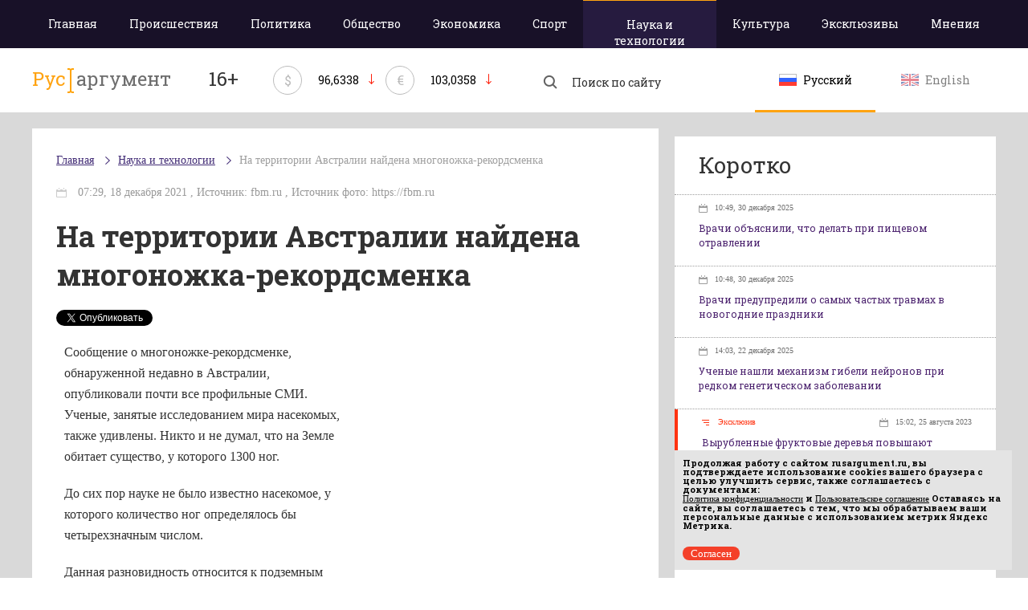

--- FILE ---
content_type: text/html; charset=utf-8
request_url: https://rusargument.ru/101717_na_territorii_avstralii_najdena_mnogonozhka_rekordsmenka_AlexMWA
body_size: 8472
content:
<!DOCTYPE html>
<html>
<head>
    <title> На территории Австралии найдена многоножка-рекордсменка </title>
	    <meta charset="utf-8">
	<link rel="shortcut icon" href="/favicon_16x16.ico" sizes="16x16" type="image/x-icon" />
	<link rel="shortcut icon" href="/favicon_32x32.png" sizes="32x32" type="image/x-icon" />
	<meta id="viewport" name="viewport" content="width=device-width,initial-scale=1.0,maximum-scale=1" />
	<meta name="yandex-verification" content="4903f00ec97c54eb" />
			<meta property="og:title" content="На территории Австралии найдена многоножка-рекордсменка" />
			    <link href='https://fonts.googleapis.com/css?family=Roboto+Slab:700,400&subset=latin,cyrillic' rel='stylesheet' type='text/css'>
    <!-- Latest compiled and minified CSS -->
    <link rel="stylesheet" href="/data/css/base-style.css?v=3">
    <!-- Optional theme -->
    <link rel="stylesheet" href="/data/css/style.css?v=8" type="text/css" />
	<link rel="stylesheet" href="/data/css/media.css?v=9" type="text/css" />
    <!--[if IE 7]> <link rel="stylesheet" href="/data/css/IE7.css" type="text/css" /> <![endif]-->
    <!--[if IE 8]> <link rel="stylesheet" href="/data/css/IE8.css" type="text/css" /> <![endif]-->
    <!--[if IE 9]> <link rel="stylesheet" href="/data/css/IE9.css" type="text/css" /> <![endif]-->
    <script type="text/javascript" src="https://cdnjs.cloudflare.com/ajax/libs/html5shiv/3.7.3/html5shiv.js"></script>
    <!-- Include all compiled plugins (below), or include individual files as needed -->
    <script src="https://ajax.googleapis.com/ajax/libs/jquery/2.1.1/jquery.min.js"></script>
	
    <script src="/data/js/main.js?v=2"></script>
	
	<!-- 4789df009af47a12 -->
	<script type="text/javascript">(window.Image ? (new Image()) : document.createElement('img')).src = location.protocol + '//vk.com/rtrg?r=qlh5YfsPtHMQh5eAGiYo*LnKWzEnclHroo7JeQYTHzqxfwrPbNdG5slWELnsPEq0eYcirCHiRtp*fZGPcTiN2*HbrI2CVyn/6Ec/Duty*PYHFZhFb33fwd9TX2XfQ1MrJezMD4HI43AbNsAd5gF8oXdoFRZeaCV7*lj57guAHnM-&pixel_id=1000055094';</script>
	<script charset="UTF-8" src="//cdn.sendpulse.com/js/push/891563de42a128025c8c45fa41960d87_1.js" async></script>
</head>
<body>
<div class="all-content">
    <header>
        <div class="violet-wrap">
            <div class="header-wrap">
				<nav>
											<a class="adaptive-menu"><span>Меню</span></a>
						<ul>
							<li ><a href="/">Главная</a></li>
																						<li  class=""><a href="/accident">Происшествия</a>
								</li>
															<li  class=""><a href="/politics">Политика</a>
								</li>
															<li  class=""><a href="/society">Общество</a>
								</li>
															<li  class=""><a href="/economy">Экономика</a>
								</li>
															<li  class=""><a href="/sport">Спорт</a>
								</li>
															<li  class="active-menu "><a href="/science">Наука и технологии</a>
								</li>
															<li  class=""><a href="/culture">Культура</a>
								</li>
																					<li class=""><a href="/exclusives">Эксклюзивы</a>
							<li class=""><a href="/opinion">Мнения</a>
						</ul>
									</nav>
            </div>
        </div>
        <div class="header-wrap heading">
            <a href="/" class="logo">
				                <p>Рус</p><img src="/data/img/razd.png">аргумент
				            </a>
			<p class="smy">16+</p>
						            <div class="currency-rate">
                <span class="currency-rate-sign">$</span>
                <span class="currency-rate-number">96,6338</span>
                <span class="currency-rate-arrow-down"></span>
            </div>
						            <div class="currency-rate">
                <span class="currency-rate-sign">€</span>
                <span class="currency-rate-number">103,0358</span>
                <span class="currency-rate-arrow-down"></span>
            </div>
						            <form class="search" method="get" action="https://yandex.ru/yandsearch">
				<input type="hidden" name="site" value="https://rusargument.ru" />
                <input type="hidden" name="numdoc" value="10" />
                <input type="hidden" name="lr" value="42" />
                <input type="hidden" name="mime" value="all" />
                <button type="submit" class="search-btn"></button>
                <input name="text" type="search" placeholder="Поиск по сайту">
            </form>
            <div class="lang">
				<a href="/" class="btn-lang active">
					<img src="/data/img/rus.png" alt="">
					<span>Русский</span>
				</a>
				<a href="/en" class="btn-lang ">
					<img src="/data/img/en.png" alt="">
					<span>English</span>
				</a>
            </div>
			
        </div>
    </header>
	    <div class="content">
        <div class="content-wrap page-new-weight">
            <div class="left-col">
								<div class="article-wrap">
														<ul class="breadcrumb">
						<li><a href="/">Главная</a></li>
												<li><a href="/science">Наука и технологии</a></li>
												<li><a href="/101717_na_territorii_avstralii_najdena_mnogonozhka_rekordsmenka_AlexMWA">На территории Австралии найдена многоножка-рекордсменка</a></li>
											</ul>
					

                <div class="header-article">
                    <time>							07:29, 18 декабря 2021
																							, Источник: fbm.ru										, Источник фото: https://fbm.ru</time>
					                    <h1>На территории Австралии найдена многоножка-рекордсменка</h1>
					<div style="display:inline;">
						<!-- Put this script tag to the <head> of your page -->
						<script type="text/javascript" src="//vk.com/js/api/openapi.js?116"></script>

						<script type="text/javascript">
						  VK.init({ apiId: 4942454, onlyWidgets: true });
						</script>

						<!-- Put this div tag to the place, where the Like block will be -->
						<div id="vk_like" style="display: inline-block;vertical-align: top;"></div>
						<script type="text/javascript">
						VK.Widgets.Like("vk_like", { type: "button" });
						</script>
						
						
						<a href="https://twitter.com/share" class="twitter-share-button" data-lang="ru">Твитнуть</a>
						<script>!function(d,s,id){ var js,fjs=d.getElementsByTagName(s)[0],p=/^http:/.test(d.location)?'http':'https';if(!d.getElementById(id)){ js=d.createElement(s);js.id=id;js.src=p+'://platform.twitter.com/widgets.js';fjs.parentNode.insertBefore(js,fjs); } } (document, 'script', 'twitter-wjs');</script>
						
						<div style="width:130px;display: inline-block;vertical-align: top;margin-left:45px;">
							<div id="fb-root"></div>
							<script>(function(d, s, id) { 
							  var js, fjs = d.getElementsByTagName(s)[0];
							  if (d.getElementById(id)) return;
							  js = d.createElement(s); js.id = id;
							  js.src = "//connect.facebook.net/ru_RU/sdk.js#xfbml=1&version=v2.3";
							  fjs.parentNode.insertBefore(js, fjs);
							 }(document, 'script', 'facebook-jssdk'));</script>
							<div class="fb-like" data-layout="button_count" data-action="like" data-show-faces="false" data-share="false"></div>
						</div>
						
						<a data-pocket-label="pocket" data-pocket-count="horizontal" class="pocket-btn" data-lang="ru"></a>
						<script type="text/javascript">!function(d,i){ if(!d.getElementById(i)){ var j=d.createElement("script");j.id=i;j.src="https://widgets.getpocket.com/v1/j/btn.js?v=1";var w=d.getElementById(i);d.body.appendChild(j); } }(document,"pocket-btn-js");</script>
					</div>
                </div>
                <div class="text-article">
										<div style="float:right;width:340px;margin:0 0 10px 10px">
												<div style="margin-top:5px; height: 300px;">
							<!-- Yandex.RTB -->
							<script>window.yaContextCb=window.yaContextCb||[]</script>
							<script src="https://yandex.ru/ads/system/context.js" async></script>
							
							<!-- Yandex.RTB R-A-151817-4 -->
							<div id="yandex_rtb_R-A-151817-4"></div>
							<script>window.yaContextCb.push(()=>{
							  Ya.Context.AdvManager.render({
								renderTo: 'yandex_rtb_R-A-151817-4',
								blockId: 'R-A-151817-4'
							  })
							})</script>
						</div>
						
					</div>
					                    <p><p>Сообщение о многоножке-рекордсменке, обнаруженной недавно в Австралии, опубликовали почти все профильные СМИ. Ученые, занятые исследованием мира насекомых, также удивлены. Никто и не думал, что на Земле обитает существо, у которого 1300 ног.</p>
<p>До сих пор науке не было известно насекомое, у которого количество ног определялось бы четырехзначным числом.</p>
<p>Данная разновидность относится к подземным обитателям. И его, собственно, впервые увидели сотрудники геологоразведки. О &laquo;тысяченожке&raquo; пока известно мало. Но для того, чтобы поймать его, ученые вынуждены были пробурить отверстия в земле глубиной до 80 метров, в которых установили специальные ловушки. При том охота длилась несколько месяцев.</p></p>
											
						
																												<!-- Yandex.RTB R-A-151817-2 -->
								<div id="yandex_rtb_R-A-151817-2" style="margin-top:10px;"></div>
								<script type="text/javascript">
									(function(w, d, n, s, t) {
										w[n] = w[n] || [];
										w[n].push(function() {
											Ya.Context.AdvManager.render({
												blockId: "R-A-151817-2",
												renderTo: "yandex_rtb_R-A-151817-2",
												async: true
											});
										});
										t = d.getElementsByTagName("script")[0];
										s = d.createElement("script");
										s.type = "text/javascript";
										s.src = "//an.yandex.ru/system/context.js";
										s.async = true;
										t.parentNode.insertBefore(s, t);
									})(this, this.document, "yandexContextAsyncCallbacks");
								</script>
														
							
							
												
					                </div>
																	
							</div>
							
							</div>
			<aside class="right-col">
							<div class="news-briefly">
				<script type="text/javascript" src="//vk.com/js/api/openapi.js?121"></script>

				<!-- VK Widget -->
				<div class="form-group">
					<div id="vk_groups"></div>
				</div>
				<script type="text/javascript">
				VK.Widgets.Group("vk_groups", { mode: 0, width: "400", height: "250", color1: 'FFFFFF', color2: '2B587A', color3: 'ffa311' }, 94656976);
				</script>
												<div class="form-group text-center">
					<!-- R-151817-1 Яндекс.RTB-блок  -->
					<div id="yandex_ad_R-151817-1"></div>
				</div>
														
					
					
					
					
					
					
                        
					
					
					
                        
					
													</div>
																<div class="news-briefly">
										<h2>Коротко</h2>
										<ul>
											<li class="one-news-briefly ">
							<a href="/119776_vrachi_objyasnili_chto_delat_pri_pishhevom_otravlenii_info">
																																																																									<time>10:49, 30 декабря 2025</time>
								<p>Врачи объяснили, что делать при пищевом отравлении</p>
							</a>
						</li>
											<li class="one-news-briefly ">
							<a href="/119775_vrachi_predupredili_o_samyh_chastyh_travmah_v_novogodnie_prazdniki_info">
																																																																									<time>10:48, 30 декабря 2025</time>
								<p>Врачи предупредили о самых частых травмах в новогодние праздники</p>
							</a>
						</li>
											<li class="one-news-briefly ">
							<a href="/119772_uchenye_nashli_mehanizm_gibeli_nejronov_pri_redkom_geneticheskom_zabolevanii_info">
																																																																									<time>14:03, 22 декабря 2025</time>
								<p>Ученые нашли механизм гибели нейронов при редком генетическом заболевании</p>
							</a>
						</li>
											<li class="one-news-briefly exclusive-news">
							<a href="/106485_vyrublennye_fruktovye_derevya_zatoplennye_v_vattovom_more_povyshayut_mestnoe_raznoobrazie_i_izobilie_morskoj_zhizni_victorgojman">
																																						 
											<span class="exclusive-news-span">Эксклюзив</span>
																																														<time>15:02, 25 августа 2023</time>
								<p>Вырубленные фруктовые деревья повышают разнообразие морской жизни</p>
							</a>
						</li>
											<li class="one-news-briefly ">
							<a href="/119773_uchenye_objyasnili_pochemu_vo_vremya_bega_kazhetsya_chto_vremya_zamedlyaetsya_info">
																																																																									<time>14:03, 22 декабря 2025</time>
								<p>Ученые объяснили, почему во время бега кажется, что время замедляется</p>
							</a>
						</li>
											<li class="one-news-briefly ">
							<a href="/119764_uchyonye_tpu_sozdali_bioaktivnye_3d_implantaty_uskoryayushhie_vosstanovlenie_kostej_info">
																																																																									<time>10:40, 10 декабря 2025</time>
								<p>Учёные ТПУ создали биоактивные 3D-имплантаты, ускоряющие восстановление костей</p>
							</a>
						</li>
											<li class="one-news-briefly ">
							<a href="/119765_mozg_perehodit_v_avarijnyj_rezhim_ochistki_pri_nehvatke_sna__issledovanie_mit_info">
																																																																									<time>10:40, 10 декабря 2025</time>
								<p>Мозг переходит в аварийный режим очистки при нехватке сна — исследование MIT</p>
							</a>
						</li>
											<li class="one-news-briefly exclusive-news">
							<a href="/105405_sozdan_nejrochip_dlya_lecheniya_zabolevanij_golovnogo_mozga_victorgojman">
																																						 
											<span class="exclusive-news-span">Эксклюзив</span>
																																														<time>17:16, 30 января 2023</time>
								<p>Создан нейрочип для лечения заболеваний головного мозга</p>
							</a>
						</li>
											<li class="one-news-briefly ">
							<a href="/119762_privychnyj_racion_spasaet_serdce__uchyonye_nazvali_produkty_dlya_pozhilyh_info">
																																																																									<time>10:39, 09 декабря 2025</time>
								<p>Привычный рацион спасает сердце: учёные назвали продукты для пожилых</p>
							</a>
						</li>
											<li class="one-news-briefly ">
							<a href="/119763_v_rossii_sozdali_programmu_otlichayushhuyu_vozrastnoe_vypadenie_volos_ot_bolezni_info">
																																																																									<time>10:39, 09 декабря 2025</time>
								<p>В России создали программу, отличающую возрастное выпадение волос от болезни</p>
							</a>
						</li>
											<li class="one-news-briefly ">
							<a href="/119761_skolko_stoit_prigotovit_olive__opublikovan_svezhij_raschyot_stoimosti_prazdnichnogo_stola_info">
																																																																									<time>14:03, 08 декабря 2025</time>
								<p>Сколько стоит приготовить оливье: опубликован свежий расчёт стоимости праздничного стола</p>
							</a>
						</li>
											<li class="one-news-briefly ">
							<a href="/119760_tainstvennaya_uvb_76_vyshla_v_efir_s_neobychnym_kodom__eksperty_zametili_novoe_slovo_info">
																																																																									<time>14:01, 08 декабря 2025</time>
								<p>Таинственная УВБ-76 вышла в эфир с необычным кодом — эксперты заметили новое слово</p>
							</a>
						</li>
											<li class="one-news-briefly ">
							<a href="/119759_rossijskie_fiziki_razbudili_spyashhij_potencial_kvantovogo_dioda_info">
																																																																									<time>20:24, 05 декабря 2025</time>
								<p>Российские физики разбудили «спящий» потенциал квантового диода</p>
							</a>
						</li>
											<li class="one-news-briefly ">
							<a href="/119758_rossijskie_metallurgi_sozdali_vechnuyu_stal_dlya_pokoreniya_arktiki_info">
																																																																									<time>20:23, 05 декабря 2025</time>
								<p>Российские металлурги создали «вечную» сталь для покорения Арктики</p>
							</a>
						</li>
											<li class="one-news-briefly ">
							<a href="/119749_v_ran_rasskazali_o_tehnologii_uluchshayushhej_pamyat_posle_poluchasovoj_procedury_info">
																																																																									<time>17:16, 03 декабря 2025</time>
								<p>В РАН рассказали о технологии, улучшающей память после получасовой процедуры</p>
							</a>
						</li>
										</ul>
										<a class="all-news-briefly" href="/all_news">Показать все новости</a>
									</div>
							</aside>
						
		</div>
	</div>
</div>
<footer>
    <div class="footer-wrap">
        <a href="/" class="logo-footer">
			            <p>Рус</p><img src="/data/img/razd-white.png">аргумент
			        </a>
        <div class="footer-center">
			<div class="copyright">
								<p><span class="text-white">© 2014–2026 ООО «Лонг Кэт».</span>Сетевое издание «Русаргумент». Зарегистрировано в Федеральной службе по надзору в сфере связи, информационных технологий и массовых коммуникаций (Роскомнадзор). Реестровая запись ЭЛ No ФС 77 - 67215  от 30.09.2016. <br> Исключительные права на материалы, размещённые на интернет-сайте rusargument.ru, в соответствии с законодательством Российской Федерации об охране результатов интеллектуальной деятельности принадлежат ООО "Лонг Кэт", и не подлежат использованию другими лицами в какой бы то ни было форме без письменного разрешения правообладателя.</p>
							</div>
			<div class="footer-link">
								<a href="/content/view/10_redakciya_sajta">Редакция сайта</a>
				<a href="/content/view/11_reklamodatelyam">Рекламодателям</a>
				<a href="/content/view/13_politika_konfidencialnosti ">Политика конфиденциальности</a>
				<a href="/content/view/12_polzovatelskoe_soglashenie ">Пользовательское соглашение</a>
							</div>
		</div>
		<script type="text/javascript" src="/data/orphus/orphus.js"></script>
		<a href="http://orphus.ru" id="orphus" target="_blank"><img alt="Система Orphus" src="/data/orphus/orphus.gif" border="0" width="240" height="80" /></a>
        <div class="menu">
			            <ul>
                <li><a href="/">Главная</a></li>
													<li><a href="/accident">Происшествия</a></li>
									<li><a href="/politics">Политика</a></li>
									<li><a href="/society">Общество</a></li>
									<li><a href="/economy">Экономика</a></li>
									<li><a href="/sport">Спорт</a></li>
									<li><a href="/science">Наука и технологии</a></li>
									<li><a href="/culture">Культура</a></li>
												<li><a href="/exclusives">Эксклюзивы</a></li>
				<li><a href="/opinion">Мнения</a></li>
            </ul>
			        </div>
        <div class="metrika">
		

<script type="text/javascript">
    (function(w, d, n, s, t) {
        w[n] = w[n] || [];
        w[n].push(function() {
            Ya.Context.AdvManager.render({
                blockId: "R-151817-1",
                renderTo: "yandex_ad_R-151817-1",
                async: true
            });
        });
        t = d.getElementsByTagName("script")[0];
        s = d.createElement("script");
        s.type = "text/javascript";
        s.src = "//an.yandex.ru/system/context.js";
        s.async = true;
        t.parentNode.insertBefore(s, t);
    })(this, this.document, "yandexContextAsyncCallbacks");
</script>

<!-- Yandex.Metrika counter -->
<script type="text/javascript">
   (function (d, w, c) {
       (w[c] = w[c] || []).push(function() {
           try {
               w.yaCounter38076905 = new Ya.Metrika({
                   id:38076905,
                   clickmap:true,
                   trackLinks:true,
                   accurateTrackBounce:true,
                   ut:"noindex"
               });
           } catch(e) { }
       });        var n = d.getElementsByTagName("script")[0],
           s = d.createElement("script"),
           f = function () { n.parentNode.insertBefore(s, n); };
       s.type = "text/javascript";
       s.async = true;
       s.src = "https://mc.yandex.ru/metrika/watch.js";        if (w.opera == "[object Opera]") {
           d.addEventListener("DOMContentLoaded", f, false);
       } else { f(); }
   })(document, window, "yandex_metrika_callbacks");
</script>
<noscript><div><img src="https://mc.yandex.ru/watch/38076905?ut=noindex" style="position:absolute; left:-9999px;" alt="" /></div></noscript>
<!-- /Yandex.Metrika counter -->
		
		</div>
        <div class="lang-footer">
            <a href="/" class="btn-lang ">
                <img src="/data/img/rus.png" alt="">
                <span>Русский</span>
            </a>
            <a href="/en" class="btn-lang ">
                <img src="/data/img/en.png" alt="">
                <span>English</span>
            </a>
        </div>
        <div class="longcat">
            <p>Создание и поддержка сайта —«<a href="http://longcatdev.com/" target="_blank">Лонг Кэт</a>»</p>
            <a class="longcat-img" href="http://longcatdev.com/" target="_blank">
                <img src="/data/img/longcat.png" alt="Long cat">
            </a>
        </div>
    </div>
</footer>
<div class="hover">
    <img src="/data/img/l-arrow-hover.png">
    <img src="/data/img/r-arrow-hover.png">
    <img src="/data/img/search-hover.png">
    <img src="/data/img/vk-hover.png">
    <img src="/data/img/tw-hover.png">
    <img src="/data/img/you-hover.png">
</div>

<script language="Javascript">
var bid = 'v76zm3uRT4Mv6RS6hNYa';
var sid = '6259';
var async = 1;
</script>
<script type="text/javascript" src="//v.actionteaser.ru/news_ssl.js"></script>
<script type="text/javascript">
	window.onload = function() {
		let matches = document.cookie.match(new RegExp(
			"(?:^|; )" + "acceptCookie".replace(/([\.$?*|{}\(\)\[\]\\\/\+^])/g, '\\$1') + "=([^;]*)"
		));
		if (matches == null) {
		console.log('if');
			document.getElementById("cookieConfirm").style.display = "block";
		}
	}
	function confirmCookie() {
		document.cookie="acceptCookie=true; path=/;";
		document.getElementById("cookieConfirm").style.display = "none";
	}
</script>
<noindex>
	<div id="cookieConfirm" style="position:fixed; z-index:1000; font-size:11px; bottom:10px; right:20px; width:100%; max-width:420px; padding:0px; background-color:#e4e4e4; color:#000; display: none">
		<div style="width:100%; padding:10px;">
			<p style="font-size:11px; line-height:11px; padding:0px; margin-bottom:0px; margin-top:0px;">
				Продолжая работу с сайтом <b>rusargument.ru</b>, вы подтверждаете использование cookies вашего браузера с целью улучшить сервис, также соглашаетесь с документами:<br>
				<a href="https://rusargument.ru/content/view/13_politika_konfidencialnosti" style="font-size:11px; line-height:11px; padding:0px; margin-bottom:0px; margin-top:0px; text-decoration: underline;">Политика конфиденциальности</a> и
				<a href="https://rusargument.ru/content/view/12_polzovatelskoe_soglashenie" style="font-size:11px; line-height:11px; padding:0px; margin-bottom:0px; margin-top:0px; text-decoration: underline;">Пользовательское соглашение</a>
				Оставаясь на сайте, вы соглашаетесь с тем, что мы обрабатываем ваши персональные данные с использованием метрик Яндекс Метрика. 
			</p>
		</div>
		<div class="header-line-contact-button" style="margin: 10px;">
			<label>
				<a href="#" style="background-color: #f44029; color: #fff; text-decoration:none; border-radius: 10px; padding: 1px 10px;  font-size:13px;" onclick="confirmCookie()">
					Согласен
				</a>
			</label>
		</div>
	</div>
</noindex>
</body>
</html>

--- FILE ---
content_type: text/css
request_url: https://rusargument.ru/data/css/style.css?v=8
body_size: 7458
content:
/* v1.0 | 20080212 */

html, body, div, span, applet, object, iframe,
h1, h2, h3, h4, h5, h6, p, blockquote, pre,
a, abbr, acronym, address, big, cite, code,
del, dfn, em, font, img, ins, kbd, q, s, samp,
small, strike, strong, sub, sup, tt, var,
b, u, i, center,
dl, dt, dd, ol, ul, li,
fieldset, form, label, legend,
table, caption, tbody, tfoot, thead, tr, th, td {
    margin: 0;
    padding: 0;
    border: 0;
    outline: 0;
    font-size: 100%;
    vertical-align: baseline;
    background: transparent;
}
body {
    line-height: 1;
    min-width: 1200px;
    font-family: 'Roboto Slab', serif, 'Tahoma';
    font-weight: 700;
}
html, body {
    width: 100%;
    height: 100%;
}
ol, ul {
    list-style: none;
}
blockquote, q {
    quotes: none;
}
blockquote:before, blockquote:after,
q:before, q:after {
    content: '';
    content: none;
}
a{
    color: inherit;
    font: inherit;
    text-decoration: none;
}
/* remember to define focus styles! */
:focus {
    outline: 0;
}

/* remember to highlight inserts somehow! */
ins {
    text-decoration: none;
}
del {
    text-decoration: line-through;
}

/* tables still need 'cellspacing="0"' in the markup */
table {
    border-collapse: collapse;
    border-spacing: 0;
}
header{
    display: block;
    position: relative;
    font-size: 0;
}
.header-wrap{
    display: block;
    position: relative;
    width: 1200px;
    padding: 0;
    margin: 0 auto;
}
.heading{
    height: 80px;
    padding: 22px 0;
}
.logo{
    display: inline-block;
	width: 300px;
	vertical-align: top;
	padding: 0;
    font: 24px/32px 'roboto slab';
    color: #6e6e6e;
}
.logo p{
    display: inline-block;
    float: left;
    color: #ffa311;
}
.logo img{
    display: inline-block;
    vertical-align: middle;
    margin: 0 3px;
}
nav{
    display: block;
    position: relative;
    vertical-align: top;
    width: 1200px;
    padding: 0;
    z-index: 20;
    height: 60px;
}
nav ul{
    display: table;
    width: 100%;
}
nav ul li{
    display: table-cell;
    vertical-align: top;
    padding: 0;
    margin: 0;
}
nav ul li a{
    display: block;
    height: 60px;
    padding: 20px 20px;
    font: 14px/20px 'roboto slab';
    color: #ffffff;
    text-align: center;
}
nav ul li a:hover{
    color: #ffa311;
}
li.active-menu a{
    color: #ffffff;
    border-top: 1px solid #ffa311;
    background: #261b3f;
}
/*.sub-menu.sub-menu-active a{*/
    /*border-bottom: 2px solid #ffa311;*/
/*}*/
/*.sub-menu{*/
    /*position: relative;*/
    /*overflow: hidden;*/
    /*height: 58px;*/
    /*text-align: center;*/
    /*margin: 0 -17px 0 0;*/
    /*padding: 18px 30px 0 30px;*/
/*}*/
/*.sub-menu a{*/
    /*margin: 0 0 10px 0;*/
/*}*/
/*.sub-menu.sub-menu-active:after, .sub-menu:hover:after{*/
    /*position: absolute;*/
    /*display: block;*/
    /*content: '';*/
    /*width: 12px;*/
    /*height: 8px;*/
    /*background: #ffffff url("../img/arrow-menu.png") no-repeat center;*/
    /*top: 40px;*/
    /*left: 50%;*/
    /*margin: 0 0 0 -6px;*/
/*}*/
/*.sub-menu a:hover{*/
    /*border-bottom: 2px solid #ffa311;*/
/*}*/
/*.sub-menu ul{*/
    /*display: block;*/
    /*width: 100%;*/
    /*position: absolute;*/
    /*top: 58px;*/
    /*background: #ffa311;*/
    /*z-index: 100;*/
    /*text-align: center;*/
    /*margin: 0 0 0 -30px;*/
/*}*/
/*.sub-menu ul li{*/
    /*display: block;*/
    /*border-bottom: 1px solid #ffc56a;*/
    /*padding: 0;*/
    /*margin: 0;*/
/*}*/
/*.sub-menu ul li:last-child{*/
    /*border-bottom: none;*/
/*}*/
/*.sub-menu ul li a{*/
    /*font: 16px/24px 'roboto slab';*/
    /*color: #ffffff;*/
    /*padding: 13px 20px;*/
    /*height: auto;*/
    /*min-height: 50px;*/
    /*margin: 0;*/
/*}*/
/*.sub-menu ul li a:hover{*/
    /*color: #ffffff !important;*/
    /*cursor: pointer;*/
    /*text-decoration: underline;*/
/*}*/
.news-briefly{
    display: block;
    background: #ffffff;
    margin: 0 0 10px 0;
}
.news-briefly h2 {
    display: block;
    font: 28px/32px 'roboto slab';
    color: #333;
    padding: 20px 30px;
}
.news-briefly ul{
    display: block;
    border-top: 1px dotted #9d9d9d;
}
.news-briefly ul li{
    display: block;
    border-bottom: 1px dotted #9d9d9d;
}
.one-news-briefly a{
    display: block;
    padding: 10px 30px 20px 30px;
}
.one-news-briefly a:hover p{
    color: #ffa311;
}
.one-news-briefly a time{
    display: inline-block;
    vertical-align: top;
    font: 10px/12px 'tahoma';
    color: #707070;
    padding: 0 0 0 20px;
    background: url("../img/min-calendar.png") no-repeat left center;
    margin: 0 0 10px 0;
}
.one-news-briefly a p{
    display: block;
    font: 12px/18px 'roboto slab';
    color: #4c236f;
}
.one-news-briefly.breaking-news{
    border-left: 4px solid #ff3311;
}
.one-news-briefly.breaking-news:hover p{
    color: #ff3311;
}
.one-news-briefly.breaking-news time{
    float: right;
}
.breaking-news-span{
    display: inline-block;
    vertical-align: top;
    font: 10px/12px 'tahoma';
    color: #ff3311;
    padding: 0 0 0 20px;
    background: url("../img/breaking.png") no-repeat left center;
}
.all-news-briefly{
    display: block;
    padding: 15px 30px 15px 60px;
    font: 12px/18px 'roboto slab';
    color: #4c236f;
    background: url("../img/arrow-all-news.png") no-repeat 30px center;
}
.all-news-briefly:hover{
    color: #ffa311;
}

.social{
    display: inline-block;
    vertical-align: top;
    width: 150px;
}
.social a{
    display: inline-block;
    float: left;
    vertical-align: top;
    margin: 17px 21px 0 0;
    width: 34px;
    height: 34px;
}
.social a:last-child{
    margin: 17px 0 0 0;
}
/*.search{*/
    /*background: url("/data/img/search.png") no-repeat center;*/
/*}*/
/*.search:hover{*/
    /*background: url("/data/img/search-hover.png") no-repeat center;*/
/*}*/
.vk{
    background: url("/data/img/vk.png") no-repeat center;
}
.vk:hover{
    background: url("/data/img/vk-hover.png") no-repeat center;
}
.tw{
    background: url("/data/img/tw.png") no-repeat center;
}
.tw:hover{
    background: url("/data/img/tw-hover.png") no-repeat center;
}
.you{
    background: url("/data/img/you.png") no-repeat center;
}
.you:hover{
    background: url("/data/img/you-hover.png") no-repeat center;
}
.top-news{
    display: block;
    position: relative;
    background: #261b3f;
    height: 680px;
    color: #ffffff;
}
.wrap-top-news{
    display: block;
    position: relative;
    width: 1200px;
    padding: 40px 0;
    margin: 0 auto;
    height: 680px;
}
.main-news{
    display: inline-block;
    position: relative;
    vertical-align: top;
    float: left;
    width: 580px;
    height: 600px;
    overflow: hidden;
    z-index: 10;
    margin: 0 20px 0 0;
}
.img-main-news{
   display: block;
   vertical-align: middle;
   width: 580px;
   height: auto;
}
.img-main-news img{
   display: block;
   margin: 0 auto;
   max-height: 390px;
   width: 580px;
}
.text-main-news{
    display: block;
    height: 210px;
    position: relative;
    padding: 25px 0 0 0;
    overflow: hidden;
}
.text-main-news h1{
   display: block;
   font: 36px/40px 'roboto slab';
   color: #fff;
   margin: 0 0 30px 0;
   max-height: 122px;
   overflow: hidden;
}
.text-main-news h1 a:hover{
    color: #ffa311;
}
.time{
    display: inline-block;
    vertical-align: top;
    font: 12px/30px 'tahoma';
    color: #96939e;
    margin: 0;
    padding: 0 0 0 25px;
    background: url("../img/new-calendar-light.png") no-repeat left center;
}
.hot-news{
    display: inline-block;
    vertical-align: top;
    position: relative;
    z-index: 2;
    width: 280px;
    height: 600px;
    margin: 0 0 0 20px;
    overflow: hidden;
}
.one-hot-news{
    display: block;
    border-bottom: 1px solid rgba(255,255,255,0.2);
    padding: 15px 0 20px 0;
}
.one-hot-news:last-child{
    border-bottom: none;
}
.one-hot-news h5{
    display: inline-block;
    vertical-align: top;
    width: 210px;
    font: 14px/20px 'roboto slab';
    color: #ffffff;
    margin: 0;
}
.one-hot-news h5:hover{
    color: #ffa311;
}
/*.one-hot-news h2:hover{*/
    /*color: #ffa311;*/
/*}*/
.one-hot-news time{
    display: inline-block;
    vertical-align: top;
    width: 60px;
    font: 14px/20px 'roboto slab';
    color: rgba(255,255,255,0.4);
    padding: 0 0 0 10px;
}
.all-content{
    display: block;
    position: relative;
    min-height: 100%;
    font-size: 0;
}
.content{
    display: block;
    position: relative;
    background: #d9d9d9;
}
.content-wrap{
    display: block;
    position: relative;
    width: 1200px;
    padding: 20px 0 60px 0;
    margin: 0 auto;
    font-size: 0;
}
.left-col{
    display: inline-block;
    vertical-align: top;
    position: relative;
    width: 880px;
    margin: 0 20px 0 0;
}
.right-col{
    display: inline-block;
    vertical-align: top;
    position: relative;
    width: 300px;
    margin: 0;
}
.news-subsection{
    display: block;
    padding: 0;
    background: transparent;
    margin: 0 -10px;
}
.main-news-subsection{
   display: inline-block;
   vertical-align: top;
   width: 430px;
   height: 505px;
   background: #ffffff;
   margin: 0 10px 50px 10px;
}
.img-main-news-subsection{
    display: table-cell;
    vertical-align: middle;
    position: relative;
    width: 430px;
    height: 290px;
    background: #261b3f;
}
.img-main-news-subsection img{
    display: block;
    margin: 0 auto;
    max-width: 430px;
    max-height: 290px;
}
.pop{
    display: block;
    position: absolute;
    height: 110px;
    width: 100%;
    left: 0;
    top: 0;
    padding: 20px 30px;
    font: 14px/24px 'roboto slab';
    color: #e59216;
    background: url([data-uri]);
    background: -moz-linear-gradient(top,  rgba(0,0,0,0.65) 0%, rgba(0,0,0,0) 100%);
    background: -webkit-linear-gradient(top,  rgba(0,0,0,0.65) 0%,rgba(0,0,0,0) 100%);
    background: linear-gradient(to bottom,  rgba(0,0,0,0.65) 0%,rgba(0,0,0,0) 100%);
    filter: progid:DXImageTransform.Microsoft.gradient( startColorstr='#a6000000', endColorstr='#00000000',GradientType=0 );
}
.icon-pop{
    display: inline-block;
    vertical-align: top;
    width: 16px;
    height: 24px;
    background: url("../img/star.png") no-repeat left 4px;
    margin: 0 15px 0 0;
}
.main-news-subsection-text{
   display: block;
   padding: 20px 30px 70px 30px;
   position: relative;
   height: 225px;
   overflow: hidden;
}
.main-news-subsection h3{
    display: block;
    font: 24px/32px 'roboto slab';
    color: #4c236f;
    margin: 0 0 15px 0;
}
.main-news-subsection h3:hover{
    color: #ffa311;
}
.main-news-subsection .time{
    position: absolute;
    bottom: 30px;
    right: 30px;
    background: url(../img/new-calendar.png) no-repeat left center;
    color: #999999;
}
.time-dark{
    background: url(../img/new-calendar.png) no-repeat left center;
    color: #999999;
}
.main-news-subsection .tags{
    position: absolute;
    bottom: 30px;
    left: 30px;
}
.main-news-subsection p{
    display: block;
    font: 12px/20px 'tahoma';
    color: #333333;
}
.banner870x90{
    display: block;
    position: relative;
    margin: 0 0 10px 0;
    width: 870px;
    height: 90px;
    /*Убрать стили ниже после запуска сайта*/
    color: #000000;
    font: 18px/90px 'roboto slab';
    text-align: center;
}
#slides{
    width:570px;
    height:260px;
    display:inline-block;
    float: left;
    margin: 0 15px 0 15px;
    background: #422c76;
    padding: 25px 20px;
    position: relative;
}
#slides .slides_container {
    width:530px;
    height:160px;
    display:none;
}
#slides .slides_container-div {
    width:530px;
    display:block;
    padding: 0 10px;
}
#slides h2{
    display: block;
    font: 24px/24px 'roboto slab';
    color: #ffffff;
    margin: 0 0 25px 10px;
}
.img-slides{
    display: inline-block;
    vertical-align: top;
    width: 160px;
    margin: 0 20px 0 0;
}
.img-slides a{
    display: table-cell;
    vertical-align: middle;
    position: relative;
    width: 160px;
    height: 160px;
}
.img-slides img{
    display: block;
    margin: 0 auto;
    max-width: 160px;
    max-height: 160px;
}
.img-slides span{
    display: inline-block;
    position: absolute;
    height: 30px;
    bottom: 0;
    left: -10px;
    padding: 0 8px 0 0;
    background: url("/data/img/label.png") no-repeat right;
}
.img-slides span p{
    display: block;
    padding: 0 10px;
    height: 30px;
    font: 12px/28px 'tahoma';
    color: #181128;
    background: #ffa311;
}
.text-slides{
    display: inline-block;
    vertical-align: top;
    width: 330px;
    height: 160px;
    position: relative;
}
.text-slides h3{
    display: block;
    font: 18px/24px 'roboto slab';
    color: #ffa311;
    margin: 0 0 15px 0;
}
.text-slides time{
    display: block;
    font: 12px/13px 'tahoma';
    color: #d9d9d9;
    padding: 0 0 0 23px;
    background: url("/data/img/calendar-light.png") no-repeat left center;
}
.number-slide{
    display: inline-block;
    position: absolute;
    width: 50px;
    height: 20px;
    font: 12px/20px 'tahoma';
    color: #d9d9d9;
    right: 0;
    bottom: 0;
    margin: 0 30px;
    z-index: 5;
    text-align: center;
}
.prev{
    display: block;
	width: 12px;
	height: 20px;
	position: absolute;
	z-index: 10;
	background: url("/data/img/l-arrow.png") no-repeat center;
	bottom: 26px;
	left: 430px;
	font-size: 0;
}
.prev:hover{
    background: url("/data/img/l-arrow-hover.png") no-repeat center;
}
.next{
    display: block;
	width: 12px;
	height: 20px;
	position: absolute;
	z-index: 10;
	background: url("/data/img/r-arrow.png") no-repeat center;
	bottom: 26px;
	left: 530px;
	font-size: 0;
}
.next:hover{
    background: url("/data/img/r-arrow-hover.png") no-repeat center;
}
.news-feed{
    display: block;
    position: relative;
    margin: 0 -10px;
}
.one-news-feed{
    display: inline-block;
    width: 280px;
    height: 340px;
    overflow: hidden;
    margin: 0 10px 20px 10px;
}
.img-one-news-feed{
    display: block;
    position: relative;
    width: 280px;
    height: 190px;
    margin: 0;
}
.img-one-news-feed a{
    display: table-cell;
    vertical-align: middle;
    width: 280px;
    height: 190px;
    background: #181128;
}
.img-one-news-feed img{
    display: block;
    margin: 0 auto;
    max-width: 280px;
    max-height: 190px;
}
.text-one-news-feed{
    width: 280px;
    height: 150px;
    overflow: hidden;
    display: block;
    position: relative;
    background: #ffffff;
    padding: 20px 30px 50px 30px;
}
.text-one-news-feed span{
    display: block;
	position: absolute;
	top: 10px;
	left: -10px;
	min-width: 100px;
	height: 30px;
	padding: 0 10px;
	background: #ffa311;
	font: 12px/30px 'tahoma';
	color: #181128;
	z-index: 15;
}
.text-one-news-feed h5{
    display: block;
    font: 14px/20px 'roboto slab';
    color: #261b3f;
    margin: 0 0 10px 0;
}
.text-one-news-feed h5:hover{
    color: #ffa311;
}
.text-one-news-feed p{
    display: block;
    font: 12px/20px 'tahoma';
    color: #333333;
}
.text-one-news-feed .time{
    position: absolute;
    bottom: 25px;
    left: 30px;
}
.item {
    width: 300px;
    margin: 0;
}
.item.w2 {
    width: 600px;
    margin: 0 0 20px 0;
}
#container{
    display: block;
    width: 900px;
}
.article-wrap .load-more-news{
    width: 810px;
    margin: 0 30px 60px 30px;
    font: 14px/40px 'roboto slab';
}
.article-wrap .load-more-news:last-child{
    margin: 0 30px 0 30px;
}
.load-more-news{
    display: block;
    position: relative;
    width: calc(100% - 20px);
    height: 48px;
    border: 1px dashed #422c76;
    margin: 0 10px 50px 10px;
    font: 14px/18px 'roboto slab';
    color: #4c236f;
    background: transparent;
}
.column-wrap .load-more-news{
    margin: 0 10px;
}
.load-more-news:hover{
    background: #422c76;
    color: #ffffff;
}
.load-more-news:active{
    background: #422c76;
    color: #ffa311;
}
.banner300x600{
    display: block;
    position: relative;
    margin: 0 0 10px 0;
    background: #ababab;
    width: 300px;
    height: 600px;
}
.video{
    display: block;
    position: relative;
    margin: 0 0 10px 0;
    background: #ffffff;
    padding: 0 0 30px 0;
    min-height: 340px;
    -webkit-box-shadow: 0 0 10px 0 rgba(0,0,0,0.1);
    box-shadow: 0 0 10px 0 rgba(0,0,0,0.1);
}
.video h2{
    display: block;
    font: 24px 'roboto slab';
    color: #422c76;
    margin: 10px 30px 10px 30px;
}
.video p{
    display: block;
    font: 12px/20px 'tahoma';
    color: #333333;
    margin: 0 30px;
}
.vk-widget{
    display: block;
    width: 300px;
	margin-bottom:20px;
}
footer{
    display: block;
    position: relative;
    background: #201d1d;
    padding: 30px 0 50px 0;
    color: #ffffff;
    font-size: 0;
}
.footer-wrap{
    display: block;
    position: relative;
    width: 1200px;
    margin: 0 auto;
}
.logo-footer{
    display: inline-block;
    width: 280px;
    vertical-align: top;
    padding: 0;
    font: 24px/32px 'roboto slab';
    color: #6e6e6e;
}
.logo-footer p{
    display: inline-block;
    float: left;
    color: #fff;
}
.logo-footer img{
    display: inline-block;
    vertical-align: middle;
    margin: 0 3px;
}
.menu{
    display: block;
    position: relative;
    padding: 0;
    height: 60px;
    margin: 0 0 30px 0;
    border-top: 1px solid #4d4a4a;
    border-bottom: 1px solid #4d4a4a;
    clear: both;
}
.menu ul{
    display: table;
    width: 100%;
}
.menu ul li{
    display: table-cell;
    vertical-align: top;
}
.menu ul li a{
    display: block;
    height: 60px;
    padding: 15px 20px;
    font: 14px/30px 'roboto slab';
    color: #fff;
}
.menu ul li a:hover{
    color: #ffa311;
}
.copyright{
    display: block;
    position: relative;
    margin: 0 0 20px 0;
}
.copyright p{
    display: block;
    font: 12px/20px 'tahoma';
    color: #636161;
}
.copyright p span{
    color: #ffffff;
    display: block;
    margin: 0 0 10px 0;
}
.footer-link{
    display: block;
    height: 30px;
    margin: 0 0 30px 0;
}
.footer-link a{
    display: inline-block;
    font: 14px/20px 'roboto slab';
    color: #ffa311;
    margin: 0 40px 0 0;
}
.footer-link a:hover{
    color: #ffa311;
}
.longcat{
    display: inline-block;
    width: 400px;
    height: 42px;
    position: relative;
    vertical-align: top;
    float: right;
    padding: 0 0 0 20px;
    text-align: right;
}
.longcat p{
    display: inline-block;
    vertical-align: top;
    font: 14px/30px 'tahoma';
    color: #d9d9d9;
    margin: 0 10px 0 0;
}
.longcat p a{
    text-decoration: underline;
}
.longcat:hover a{
    text-decoration: none;
    color: #ffa311;
}
.longcat img{
    display: inline-block;
    vertical-align: top;
    margin: -10px 0 0 0;
}
.hover{
    display: none;
    height: 0;
}

.article-wrap{
    display: inline-block;
    width: 880px;
    position: relative;
    vertical-align: top;
    background: #ffffff;
    margin: 0 20px 50px 0;
    padding: 30px 0 30px 0;
    /*min-height: 1000px;*/
}
.article-wrap img{
   margin: 0 10px 20px 0;
   max-width: 100%;
}
.header-article{
    display: block;
    position: relative;
    padding: 0 30px 0 30px;
}
.btn-header-article{
    display: inline-block;
    position: relative;
    vertical-align: top;
    text-align: center;
    width: 130px;
    height: 30px;
    font: 14px/30px 'arial';
    color: #333333;
    background: #ffa311;
    margin: 10px 40px 15px 0;
}
.article-wrap h1 {
    display: block;
    position: relative;
    font: bold 36px/48px 'roboto slab';
    color: #333333;
    padding: 0 0 20px 0;
}
.header-article time{
    display: inline-block;
    vertical-align: top;
    height: 30px;
    font: 14px/30px 'tahoma';
    background: url(../img/new-calendar.png) no-repeat left center;
    color: #999999;
    padding: 0 0 0 27px;
    margin: 15px 20px 15px 0;
}
.viewed{
    display: inline-block;
    vertical-align: top;
    height: 30px;
    font: 14px/30px 'arial';
    color: #818181;
    background: url("/data/img/viewed.png") no-repeat left center;
    padding: 0 0 0 27px;
    margin: 10px 0 15px 0;
}
.article h1{
    display: block;
    position: relative;
    font: bold 48px/60px 'pt sans';
    color: #333333;
    padding: 0 0 20px 0;
}
.header-article i{
    font: italic 14px/24px 'verdana';
    color: #333333;
    margin: 0 0 20px 0;
    display: block;
}
.article p{
    display: block;
    font: 14px/24px 'verdana';
    color: #333333;
    margin: 15px 0 20px 0;
}
.article p a{
    display: inline;
    color: #ffa311;
    margin: 0;
    text-decoration: underline;
}
.text-article{
    display: block;
    padding: 0 40px;
}
.article b{
    font: bold 14px/24px 'verdana';
    color: #333333;
}
.tags{
    display: block;
    margin: 0 0 30px 0;
}
.tags a{
    display: inline-block;
    height: 28px;
    vertical-align: top;
    text-align: center;
    padding: 0 25px;
    min-width: 140px;
    margin: 0 40px 10px 0;
    font: 12px/26px 'tahoma';
    color: #422c76;
    border: 1px dashed #422c76;
}
.tags a:hover{
    cursor: pointer;
    background: #422c76;
    color: #ffffff;
}
.tags a:active{
    color: #ffa311;
}

.like{
    display: block;
    margin: 0 0 30px 0;
}
.vk-widget{
    display: block;
}
.text-article p {
display: block;
font: 16px/26px 'noto serif';
color: #333333;
margin: 0 0 20px 0;
}

.link{
    color: #ffa311;
    text-decoration: none;
}
.link:hover{
    text-decoration: underline;
}


.one-news{
    display: block;
    position: relative;
    padding: 0 0 40px 30px;
}
.one-news time {
	display: inline-block;
	vertical-align: top;
	height: 30px;
	font: 14px/30px 'arial';
	color: #818181;
	background: url("/data/img/calendar-orange.png") no-repeat left center;
	padding: 0 0 0 27px;
	margin: 0 20px 10px 0;
}
.one-news p{
    margin: 0;
}

.img-one-news{
    display: inline-block;
    width: 150px;
    height: 150px;
    vertical-align: top;
    margin: 0 20px 0 0;
    background: #d3d3d3 url("/data/img/no-photos.png") no-repeat center;
}
.img-one-news a{
    display: table-cell;
    vertical-align: middle;
    width: 150px;
    height: 150px;
}

.field-one-news-img{
    display: block;
    max-width: 150px !important;
    max-height: 150px !important;
    margin: 0 auto !important;
}

.text-one-news{
    display: inline-block;
    vertical-align: top;
    width: 640px;
}

.one-news h4{
    display: block;
    font: 20px/30px 'roboto slab';
    color: #4c236f;
    margin: -5px 0 5px 0;
}
.one-news h4:hover{
    color: #ffa311;
}

.main-pagination{
    display: block;
    position: relative;
    height: 58px;
    border: 1px solid #d3d3d3;
    text-align: center;
    padding: 9px 0;
    margin: 0 40px;
}
.main-pagination ul{
    display: inline-block;
}
.main-pagination ul li{
    display: inline-block;
    margin: 0;
}
.main-pagination ul li a{
    display: block;
    padding: 0 16px;
    font: bold 18px/40px 'arial';
    color: #e2564c;
}
.main-pagination ul li a:hover{
    color: #333333;
}
li.active-main-pagination a{
    display: block;
    padding: 0 16px;
    font: bold 18px/40px 'arial';
    color: #FFFFFF !important;
    background: #e2564c;
}
.active-city{
	cursor: pointer;
    color: #ffffff !important;
    background: #ffa311;
}
.tags{
    display: inline-block;
    margin: 0 0 10px 0;
}
.tags a{
	display: inline-block;
	height: 28px;
	vertical-align: top;
	text-align: center;
	padding: 0 10px;
	min-width: 140px;
	margin: 0 20px 10px 0;
	font: 12px/24px 'verdana';
	color: #ffa311;
	border: 1px solid #ffa311;
}
.tags a:hover{
    cursor: pointer;
    color: #ffffff;
    background: #ffa311;
}
.text-article a{
    color: #ffa311;
    text-decoration: none;
}
.text-article a:hover{
    text-decoration: underline;
}
a{
    font: 14px/20px 'tahoma';
}

.breadcrumb{
    display: block;
	position: relative;
	padding: 0 30px;
	/*margin: 0 0 20px 0;*/
	background: none;
	border-radius: 0;
}
.breadcrumb li{
    display: inline-block;
	vertical-align: top;
	background: url("/data/img/arrow.png") no-repeat right center;
	padding: 0 20px 0 0;
	margin: 0 10px 0 0;
}
.breadcrumb li:last-child{
    background: none;
    padding: 0;
    margin: 0;
}
.breadcrumb li a{
    display: block;
	font: 14px/20px 'tahoma';
	font-weight: 500;
	color: #422c76;
	text-decoration: underline;
}
.breadcrumb li a:hover{
   text-decoration: none;
	color: #ffa311;
}
.breadcrumb li:last-child a{
    color: #9e9e9e;
    text-decoration: none;
}
.breadcrumb li:last-child a:hover{
    cursor: default;
}
h1{
    font: 26px/42px 'roboto slab';
}
h2, h3{
    font: 18px/24px 'roboto slab';
}
.news_img-new {
    display: inline-block;
    float: left;
    height: auto;
    margin: 10px 20px 0 0;
    width: 336px;
}
.pocket-btn{
	display: inline-block !important;
	vertical-align: top !important;
	margin-left: 45px !important;
}
/*column*/
.column-wrap{
    display: block;
    position: relative;
    margin: 0 -10px;
}
.column{
    display: inline-block;
    vertical-align: top;
    width: 280px;
    height: 340px;
    padding: 30px 0;
    margin: 0 10px 20px;
    text-align: center;
}
.avatar-column{
    display: block;
    width: 120px;
    height: 120px;
    background: #261b3f;
    border-radius: 50%;
    overflow: hidden;
    margin: 10px auto 20px auto;
}
.avatar-column div{
    display: table-cell;
    vertical-align: middle;
    width: 120px;
    height: 120px;
}
.avatar-column img{
    display: block;
    width: 120px;
    margin: 0 auto;
}
.author-column{
    display: block;
    font: 18px/20px 'roboto slab';
    color: #261b3f;
    margin: 0 0 15px 0;
}
.author-column:hover{
    color: #ffa311;
}
.h6-line{
    display: block;
    border-bottom: 1px solid #9d9d9d;
    height: 11px;
    margin: 0 0 30px 0;
}
.h6-line a{
    display: inline-block;
    padding: 0 30px;
    font: 12px/20px 'tahoma';
    color: #707070;
    background: #FFFFFF;
}
.column-h2{
    display: block;
    font: 18px/24px 'roboto slab';
    color: #4c236f;
    margin: 0 0 15px 0;
}
h1 a, h2 a, h3 a, h4 a, h5 a, h6 a{
    font: inherit;
}
.column-p{
    display: block;
    font: 14px/20px 'tahoma';
    color: #767676;
}
.header-blog{
    display: block;
    width: 870px;
    height: 50px;
    background: #422c76;
    margin: 30px 0 40px 0;
}
.header-blog .avatar-column{
    display: inline-block;
    vertical-align: top;
    margin: -25px 55px 0 55px;
    border: 4px solid #FFFFFF;
    background: #FFFFFF;
}
.header-blog h2{
    display: inline-block;
    vertical-align: top;
    font: 24px/46px 'roboto slab';
    color: #FFFFFF;
}
.number-posts{
    display: inline-block;
    vertical-align: top;
    float: right;
    font: 14px/50px 'roboto slab';
    color: #ffa311;
    padding: 0 30px;
    background: url("../img/list.png") no-repeat left center;
}
.margin_bottom_special {
    margin-bottom: 20px;
}
/*yandex direct*/
.yap-yandex_ad-grid .yap-picture-block__link, .yap-yandex_ad-grid .yap-picture-block__img{
    width: 100px !important;
    height: 100px !important;
    margin: 0 !important;
}
img.yap-picture-block__image.yap-image{
    width: 100px !important;
    height: 100px !important;
    margin: 0 !important;
}
.yap-layout__item{
    width: 50% !important;
}
img.yap-picture-block__image.yap-image {
    width: 100px !important;
    max-width: 100px !important;
    height: 100px !important;
}

#yandex_ad td{
    display: inline-block !important;
    width: 50% !important;
}
.yap-yandex_ad-grid .yap-layout_type_wide .yap-layout__picture, .yap-yandex_ad-grid .yap-layout_type_medium .yap-layout__picture, .yap-yandex_ad-grid .yap-layout_type_compatible .yap-layout__picture {
     float: left!important;
     padding-right: 5px !important;
     width: 96px !important;
 }
#yandex_ad {
    margin: 0 89px 0 0;
    overflow: hidden;
}
.special-block {
    display: block;
    margin: 20px 5px;
    background: #422c76;
}
.special-block-left{
    display: inline-block;
    width: 560px;
    min-height: 260px;
    padding: 20px 90px 20px 30px;
    background: #FFFFFF;
    -webkit-box-shadow: 3px 0 15px 0 rgba(0,0,0,0.12);
    box-shadow: 3px 0 15px 0 rgba(0,0,0,0.12);
}
.special-block-right p{
    color: #FFFFFF !important;
}
.special-block-left h2{
    font: 30px/30px 'roboto slab';
    margin: 0 0 20px 0;
}
.special-block-list{
    display: block;
    -webkit-transition-duration: 0.3s;
    transition-duration: 0.3s;
    -webkit-transition-timing-function: ease-out;
    transition-timing-function: ease-out;
}
.special-block-list.close-rate-ul ul{
    overflow: hidden;
    height: 140px;
}
.special-block-list.open-rate-ul ul{
    height: auto;
}
.special-block-list li{
    display: block;
}
.special-block-list li a{
    display: block;
    padding: 0 0 10px 20px;
    font: 14px/20px 'pt sans';
    background: url("../img/marker.png") no-repeat left 8px;
    color: #4c236f;
}
.special-block-list li a:hover{
    color: #ffa311;
}
.view-all{
    font: 14px/20px 'pt sans';
    color: #4c236f;
    padding: 0 0 0 40px;
    background: url("../img/arrow-all-news.png") no-repeat left center;
    cursor: pointer;
    margin: 40px 0 0 0;
}
.hide-all{
    font: 14px/20px 'pt sans';
    color: #4c236f;
    padding: 0 0 0 40px;
    background: url("../img/arrow-all-news.png") no-repeat left center;
    cursor: pointer;
    margin: 40px 0 0 0;
}
.view-all:hover, .hide-all:hover{
    color: #ffa311;
}
.special-block-list.close-rate-ul .view-all,
.special-block-list.open-rate-ul .hide-all{
    display: block;
}
.special-block-list.close-rate-ul .hide-all,
.special-block-list.open-rate-ul .view-all {
    display: none;
}
.special-block-right{
    display: inline-block;
    vertical-align: top;
    width: 310px;
    position: relative;
    padding: 30px 30px 30px 50px;
    color: #FFFFFF;
}
.avatar-special-block{
    display: block;
    position: absolute;
    width: 60px;
    height: 60px;
    border-radius: 50%;
    left: -30px;
}
.special-block-right h4{
    font: 18px/24px 'pt sans';
    display: block;
    margin: 0 0 10px 0;
}
.special-block-right small{
    font: 14px/20px 'pt sans';
    color: #9e9e9e;
    display: block;
    margin: 0 0 25px 0;
}
.special-block-right p{
    display: block;
    font: 14px/20px 'pt sans';
}

.header-article .special-block-right{
    display: block;
    margin: 0 30px;
    width: 90%;
    padding: 0 0 0 50px;
}
.header-article .special-block-right h4{
    color: #333333;
}

.one-news-briefly.exclusive-news{
    border-left: 4px solid #ff3311;
}
.one-news-briefly.exclusive-news:hover p{
    color: #ff3311;
}
.exclusive-news-span {
    display: inline-block;
    vertical-align: top;
    font: 10px/12px 'tahoma';
    color: #ff3311;
    padding: 0 0 0 20px;
    background: url("../img/breaking.png") no-repeat left center;
    margin: 0 0 10px 0;
}
.one-news-briefly.exclusive-news time {
    float: right;
}
/*22/09/16*/
.violet-wrap{
    display: block;
    background: #181128;
    color: #ffffff;
}
.currency-rate{
    display: inline-block;
    vertical-align: top;
    height: 40px;
    width: 140px;
}
.currency-rate-sign{
    display: inline-block;
    vertical-align: top;
    width: 36px;
    height: 36px;
    border: 1px solid #bcbcbc;
    font: 16px/34px 'roboto slab';
    color: #bcbcbc;
    text-align: center;
    border-radius: 50%;
    margin: 0 20px 0 0;
}
.currency-rate-number{
    display: inline-block;
    vertical-align: top;
    font: 14px/36px 'roboto slab';
    margin: 0 12px 0 0;
}
.currency-rate-arrow-up{
    display: inline-block;
    vertical-align: top;
    width: 7px;
    height: 36px;
    background: url("../img/arrow-up.png") no-repeat 0 10px;
}
.currency-rate-arrow-down{
    display: inline-block;
    vertical-align: top;
    width: 7px;
    height: 36px;
    background: url("../img/arrow-down.png") no-repeat 0 10px;
}
.search{
    display: inline-block;
    vertical-align: top;
    width: 260px;
    height: 40px;
    margin: 0 20px 0 40px;
}
.search-btn{
    display: inline-block;
    vertical-align: top;
    width: 50px;
    height: 40px;
    background: url("../img/search.png") no-repeat center;
    border: none;
}
.search-btn:hover{
    background: url("../img/search-hover.png") no-repeat center;
}
.search input{
    display: inline-block;
    vertical-align: top;
    width: 210px;
    height: 40px;
    font: 14px/36px 'roboto slab';
    border: none;
}
.search input::-webkit-input-placeholder {
    font: 14px/36px 'roboto slab';
    color: #333;
}
.search-field input::-moz-placeholder {
    font: 14px/36px 'roboto slab';
    color: #333;
}
.lang{
    display: inline-block;
    float: right;
    vertical-align: top;
    width: 300px;
    height: 80px;
    margin: -22px 0;
}
.lang-footer{
    display: inline-block;
    vertical-align: top;
    height: 30px;
    margin: 0;
}
.btn-lang{
    display: inline-block;
    vertical-align: top;
    width: 150px;
    height: 80px;
    padding: 22px 0;
    text-align: center;
    font: 14px/36px 'roboto slab';
    opacity: 0.5;
    border: none;
    background: transparent;
}
.lang-footer .btn-lang{
    width: auto;
    height: 30px;
    font: 14px/30px 'roboto slab';
    padding: 0 20px;
    border-bottom: none !important;
    color: #ffffff;
}
.btn-lang.active{
    opacity: 1;
    border-bottom: 3px solid #ffa311;
}
.lang img{
    display: inline-block;
    vertical-align: top;
    margin: 10px 5px 0 0;
}
.lang-footer img{
    display: inline-block;
    vertical-align: top;
    margin: 7px 5px 0 0;
}
.btn-lang:hover{
    opacity: 1;
}
.tags{
    display: inline-block;
    vertical-align: top;
    padding: 0 25px;
    height: 30px;
    border: 1px solid #ffa216;
    border-radius: 2px;
    font: 12px/26px 'tahoma';
    color: #ffa216;
    margin: 0 30px 0 0;
}
.news-center-col{
   display: inline-block;
   vertical-align: top;
   width: 260px;
   margin: 0 20px;
   height: 600px;
   overflow: hidden;
   position: relative;
}
.news-center{
    display: block;
    margin: 0 0 20px 0;
}
.news-center-img{
    display: block;
    width: 260px;
    height: 170px;
    margin: 0 0 10px 0;
    overflow: hidden;
}
.news-center-img div{
    display: table-cell;
    vertical-align: middle;
    width: 260px;
    height: 170px;
}
.news-center-img img{
    display: block;
    margin: 0 auto;
    max-width: 260px;
    max-height: 170px;
}
.news-center h4{
    font: 18px/30px 'roboto slab';
    margin: 0 0 5px 0;
}
.news-center h4:hover{
    color: #ffa311;
}
.hot-news-h3{
    display: block;
    padding: 0 0 0 35px;
    background: url("../img/ellipse-orange.png") no-repeat 10px 10px;
    font: 24px/30px 'roboto slab';
    margin: -5px 0 0 0;
    height: 55px;
    border-bottom: 1px solid rgba(255,255,255,0.2);
}
.one-hot-news-plug{
    display: block;
    bottom: 0;
    position: absolute;
    z-index: 5;
    width: 100%;
    height: 50px;
    background: url([data-uri]);
    background: -moz-linear-gradient(top,  rgba(255,255,255,0) 0%, rgba(38,27,63,1) 100%);
    background: -webkit-linear-gradient(top,  rgba(255,255,255,0) 0%,rgba(38,27,63,1) 100%);
    background: linear-gradient(to bottom,  rgba(255,255,255,0) 0%,rgba(38,27,63,1) 100%);
    filter: progid:DXImageTransform.Microsoft.gradient( startColorstr='#00ffffff', endColorstr='#261b3f',GradientType=0 );
}
.main-h2{
    display: block;
    font: 28px/32px 'roboto slab';
    margin: 0 10px 10px 10px;
    padding: 0 0 10px 0;
    border-bottom: 1px dotted #9d9d9d;
}
.footer-center{
    display: inline-block;
    vertical-align: top;
    width: 600px;
}
.metrika{
    display: inline-block;
    vertical-align: top;
    width: 260px;
    height: 30px;
}
#orphus{
    float: right;
    display: inline-block;
    vertical-align: top;
    width: 240px;
}
.header-blog{
    display: inline-block;
    vertical-align: top;
    width: 150px;
    height: 150px;
    background: #422c76;
    margin: 0;
    text-align: center;
}
.header-blog .avatar-column{
    display: inline-block;
    vertical-align: top;
    margin: 25px 0 20px 0;
    border: 2px solid #FFFFFF;
    background: #FFFFFF;
    width: 60px;
    height: 60px;
}
.header-blog .avatar-column img{
    width: 60px;
    height: 60px;
}
.header-blog h5{
    display: inline-block;
    vertical-align: top;
    color: #FFFFFF;
    font: 14px/20px 'tahoma';
}

.blog-news .text-one-news{
    width: 500px;
}

.header-blog h5 a:hover{
    color: #ffa311;
}
.text-article li{
   /* display: block; */
   font: 14px/20px 'tahoma';
   color: #333333;
}

.text-article ol{
   list-style-type: decimal;
   padding: 0 0 0 20px;
   margin: 0 0 10px 0;
}
.text-article ul{
   list-style: inherit;
   padding: 0 0 0 20px;
   margin: 0 0 10px 0;
}
.smy{
    display: inline-block;
    font: 24px/32px 'roboto slab';
    color: #333;
    width: 40px;
    margin: 0 40px 0 -80px;
}
.page-new-weight .left-col,
.page-new-weight .article-wrap{
    width: 780px;
}

.page-new-weight .right-col{
    width: 400px;
}
.page-new-weight .right-col yatag {
    margin: 0 auto!important;
}

.page-new-weight .text-one-news{
    width: 540px;
}

.page-new-weight .blog-news .text-one-news{
    width: 400px;
}

.page-new-weight .article-wrap .load-more-news{
    width: 710px;
}

.page-new-weight .one-news-feed{
    width: 248px;
}

.page-new-weight .one-news-feed,
.page-new-weight .img-one-news-feed,
.page-new-weight .img-one-news-feed a{
    width: 246px;
}
.page-new-weight .img-one-news-feed img{
    min-width: 248px;
}

.page-new-weight .special-block-left{
    width: 460px;
}
@media only screen and (min-device-width : 320px) and (max-device-width : 960px){
    .smy{
        display: none;
    }
}

--- FILE ---
content_type: text/css
request_url: https://rusargument.ru/data/css/media.css?v=9
body_size: 3190
content:
.adaptive-menu{
    display: none;
}
html * { max-height:999999px; }
@media only screen and (min-width : 320px) and (max-width : 1200px),handheld{
    .text-main-news{
        height: auto;
    }
    .news-briefly{
        margin: 0 0 30px 0;
    }
    .column{
        display: block;
        margin: 0 auto;
        height: auto;
        padding: 20px 0 30px 0;
    }
    .img-one-news-feed, .text-one-news-feed,
    .page-new-weight .img-one-news-feed, .page-new-weight .text-one-news-feed{
        width: 100%;
    }
    .img-one-news-feed a, .page-new-weight .img-one-news-feed a{
        display: block;
        width: 100%;
    }
    .img-one-news-feed a img, .page-new-weight .img-one-news-feed a img{
        max-width: 100%;
    }
    .load-more-news, .page-new-weight .load-more-news{
        width: calc(100% - 20px);
    }
    .one-news-feed, .page-new-weight .page-new-weight .one-news-feed{
        width: calc(33.3333% - 20px);
    }
    .news-feed .main-h2, .main-h2{
        margin: 0 10px 10px 10px;
    }
    .main-news-subsection{
        width: calc(50% - 20px);
        margin: 0 10px 30px 10px;
    }
    .img-main-news-subsection{
        display: block;
        width: 100%;
    }
    .img-main-news-subsection img{
        max-width: 100%;
    }
    .top-news, .wrap-top-news{
        height: auto;
    }
    .one-hot-news{
        padding: 10px 0;
    }
    .one-hot-news time{
        display: block;
        padding: 0 0 5px 0;
    }
    .one-hot-news h5{
        display: block;
        width: 100%;
    }
    .hot-news-h3 {
        padding: 0 0 0 20px;
        background: url(../img/ellipse-orange.png) no-repeat 0 10px;
        font: 20px/30px 'roboto slab';
        height: auto;
    }
    .img-main-news {
        display: block;
        vertical-align: middle;
        width: 100%;
        height: auto;
    }
    .img-main-news img {
        display: block;
        margin: 0 auto;
        max-height: 390px;
        max-width: 100%;
    }
    .wrap-top-news{
        width: 100%;
        padding: 20px 10px;
    }
    .news-center-img, .news-center-img div{
        display: block;
        width: 100%;
        height: auto;
    }
    .news-center-img img{
        max-width: 100%;
        max-height: 170px;
    }
    .main-news{
        width: 48.3333%;
        height: 550px;
        margin: 0 1.6666% 0 0;
    }
    .hot-news{
        width: 23.3333%;
        height: 550px;
        margin: 0 0 0 1.6666%;
    }
    .news-center-col{
        width: 21.6666%;
        margin: 0 1.6666%;
    }
    .text-one-news-feed{
        text-align: left;
    }
    .footer-link{
        margin: 0 0 15px 0;
    }
    #orphus{
        display: block;
        float: none;
        margin: 0 0 20px 280px;
    }
    .menu ul {
        display: block;
        width: 100%;
    }
    .menu ul li {
         display: inline-block;
         vertical-align: top;
    }
    .vk-widget{
        margin: 0 auto 20px auto;
    }
    .currency-rate{
        display: none;
    }
    body{
        min-width: 100%;

    }
    .header-wrap{
        width: 100%;
        padding: 0 10px;
    }
    .header-wrap.heading{
        width: 100%;
        padding: 22px 10px !important;
    }
    nav{
        min-height: 40px;
        height: 40px;
        overflow: hidden;
        margin: 0;
        width: 100%;
    }
    nav ul{
        display: block;
        padding: 0;
        width: auto;
        background: #261b3f;
        text-align: center;
    }
    nav ul li{
        display: block;
        margin: 0 !important;
        border-bottom: 1px solid #797979;
    }
    li.active-menu a{
        color: #ffa311;
        background: #261b3f;
        border-top: none;
    }
    nav ul li a{
        font: 16px/20px 'roboto slab';
        color: #ffffff;
        padding: 10px 20px;
        height: auto;
        min-height: 40px;
        margin: 0;
    }
    nav ul li a:hover{
        color: #FFFFFF;
        text-decoration: underline;
    }
    .nav-active{
        height: auto;
    }
    .adaptive-menu {
        display: block;
        text-align: center;
    }
    .adaptive-menu span{
        display: inline-block;
        padding: 0 0 0 30px;
        background: url("../img/menu-min.png") no-repeat left center;
        font: bold 16px/40px 'roboto slab';
        color: #ffffff;
    }
    .adaptive-menu span:hover, .adaptive-menu.adaptive-menu-active span{
        cursor: pointer;
        color: #ffa311;
        background: url("../img/menu-min-hover.png") no-repeat left center;
    }
    .content-wrap{
        width: 100%;
        padding: 20px 10px 30px 10px;
    }
    .left-col, .page-new-weight .left-col{
        width: 100%;
        margin: 0;
    }
    .right-col, .page-new-weight .right-col{
        width: 100%;
    }
    .article-wrap, .page-new-weight .article-wrap{
        width: 100%;
        margin: 0 0 30px 0;
        padding: 20px 0;
    }
    .breadcrumb{
        padding: 0 20px;
    }
    .breadcrumb li:last-child{
        display: inline;
    }
    .breadcrumb li:last-child a{
        display: inline;
    }
    .text-article{
        padding: 0 20px;
        overflow: hidden;
    }
    .text-article ins{
        width: 100% !important;
        overflow: hidden;
    }
    .text-article table{
        width: 100% !important;
    }
    .header-article{
        padding: 0 20px;
    }
    .column-wrap{
        text-align: center;
        margin: 0 -10px 30px -10px;
    }
    .footer-wrap{
        width: 100%;
        padding: 0 10px;
    }
    .menu{
        width: 100%;
        float: none;
        text-align: center;
        padding: 0;
        height: auto;
    }
    .menu ul li{
        padding: 0;
    }
    .menu ul li a{
        height: auto;
        padding: 10px 20px;
        font: 14px/20px 'roboto slab';
    }
    .footer-link{
        min-width: 300px;
    }
    .longcat{
        padding: 0;
    }
}
@media only screen and (min-width : 320px) and (max-width : 960px),handheld{
    .header-blog {
        display: inline-block;
        vertical-align: top;
        width: 100%;
        height: 150px;
        background: #422c76;
        margin: 0;
        text-align: center;
    }
    .header-blog .avatar-column {
        display: block;
        vertical-align: top;
        margin: 25px auto 20px auto;
        border: 2px solid #FFFFFF;
        background: #FFFFFF;
        width: 60px;
        height: 60px;
    }
    .load-more-news, .page-new-weight  .load-more-news {
        width: calc(100% - 40px);
    }
    .blog-news .text-one-news ,
    .page-new-weight .blog-news .text-one-news {
        width: 100%;
    }
    .one-news {
        display: block;
        position: relative;
        padding: 0 20px 20px 20px;
    }
    .one-news {
        display: block;
        position: relative;
        padding: 0 20px 20px 20px;
    }
    .img-one-news {
        display: block;
        width: 100%;
        height: auto;
        vertical-align: top;
        margin: 0 auto 20px auto;
        background: #d3d3d3 url(/data/img/no-photos.png) no-repeat center;
    }
    .img-one-news a {
        display: block;
        vertical-align: middle;
        width: auto;
        height: auto;
    }
    .text-one-news, .page-new-weight .text-one-news {
        display: inline-block;
        vertical-align: top;
        width: 100%;
    }
    .field-one-news-img {
        display: block;
        max-width: 100%!important;
        max-height: auto !important;
        margin: 0 auto !important;
    }
    .banner870x90{
        width: 100%;
        overflow: hidden;
    }
    .search{
        display: none;
    }
    footer{
        text-align: center;
        padding: 20px 0 20px 0;
    }
    .logo{
        width: auto;
    }
    .logo-footer{
        width: auto;
        margin: 0 0 20px 0;
    }
    .footer-center{
        display: block;
        width: 100%;
    }
    #orphus{
        display: none;
        margin: 0 auto 20px auto;
    }
    .longcat{
        display: block;
        float: none;
        margin: 20px auto 0 auto;
        width: auto;
        text-align: center;
        height: auto;
    }
    .longcat p{
        margin: 0 10px 10px 0;
    }
    .footer-link a{
        margin: 0 20px;
    }
    .metrika{
        margin: 0 0 20px 0;
        width: auto;
    }
}
@media only screen and (min-width : 320px) and (max-width : 800px),handheld{
    .news-subsection, .news-feed, .column-wrap{
        margin: 0;
    }
    .main-news-subsection-text{
        height: auto;
        padding: 20px 20px 30px 20px;
    }
    .main-news-subsection .tags {
        position: relative;
        bottom: auto;
        left: auto;
        margin: 0 10px 0 0;
    }
    .main-news-subsection .time{
        position: relative;
        bottom: auto;
        right: auto;
    }
    .text-main-news h1 {
        font: 28px/32px 'roboto slab';
        margin: 0 0 30px 0;
    }
    .main-news-subsection h3 {
        font: 18px/30px 'roboto slab';
    }
    .text-main-news{
        height: auto;
    }
    .news-briefly{
        margin: 0 0 30px 0;
    }
    .column{
        display: block;
        margin: 0 auto;
        height: auto;
        padding: 20px 0 30px 0;
    }
    .img-one-news-feed, .text-one-news-feed,
    .page-new-weight .img-one-news-feed, .page-new-weight .text-one-news-feed{
        width: 100%;
    }
    .img-one-news-feed a, .page-new-weight .img-one-news-feed a{
        display: block;
        width: 100%;
    }
    .img-one-news-feed a img, .page-new-weight .img-one-news-feed a img{
        max-width: 100%;
    }
    .load-more-news, .column-wrap .load-more-news,
    .page-new-weight .load-more-news, .page-new-weight .column-wrap .load-more-news{
        width: 100%;
        margin: 0 0 30px 0;
    }
    .one-news-feed, .page-new-weight .one-news-feed{
        width: 100%;
        height: auto;
        margin: 0 0 20px 0;
    }
    .news-feed .main-h2, .main-h2{
        margin: 0 0 10px 0;
    }
    .main-news-subsection{
        width: 100%;
        margin: 0 0 20px 0;
    }
    .img-main-news-subsection{
        display: block;
        width: 100%;
        height: auto;
        min-height: 110px;
    }
    .img-main-news-subsection img{
        max-width: 100%;
        max-height: 100%;
    }
    .top-news, .wrap-top-news{
        height: auto;
    }
    .one-hot-news{
        padding: 10px 0;
    }
    .one-hot-news time{
        display: inline-block;
        padding: 0 0 5px 0;
    }
    .one-hot-news h5{
        display: inline-block;
        width: auto;
    }
    .hot-news-h3 {
        margin: 20px 0 0 0;
        padding: 0 0 10px 20px;
        background: url(../img/ellipse-orange.png) no-repeat 0 10px;
        font: 20px/30px 'roboto slab';
        height: auto;
    }
    .img-main-news {
        display: block;
        vertical-align: middle;
        width: 100%;
        height: auto;
    }
    .img-main-news img {
        display: block;
        margin: 0 auto;
        max-height: 100%;
        max-width: 100%;
        width: 100%;
    }
    .wrap-top-news{
        width: 100%;
        padding: 20px 10px;
    }
    .news-center-img, .news-center-img div{
        display: none;
        width: 100%;
        height: auto;
    }
    .news-center-img img{
        max-width: 100%;
        max-height: 170px;
    }
    .news-center{
        border-top: 1px solid rgba(255,255,255,0.2);
        border-bottom: 1px solid rgba(255,255,255,0.2);
        margin: 0 0 -1px 0;
        padding: 10px 0;
    }
    .main-news{
        width: 100%;
        height: auto;
        margin: 0 0 20px 0;
    }
    .hot-news{
        width: 100%;
        height: auto;
        margin: 0;
    }
    .news-center-col{
        width: 100%;
        margin: 0;
        height: auto;
    }

    .lang{
        width: auto;
    }
    .btn-lang{
        width: auto;
        padding: 22px 10px;
    }
    .special-block-left, .page-new-weight .special-block-left {
        display: block;
        width: 100%;
        min-height: 260px;
        padding: 20px;
    }
    .special-block-list {
        text-align: left;
    }
    .special-block-right {
        display: block;
        vertical-align: top;
        width: 100%;
        position: relative;
        padding: 20px;
    }
    .avatar-special-block {
        display: block;
        position: relative;
        width: 60px;
        height: 60px;
        border-radius: 50%;
        left: auto;
        margin: 0 auto 20px auto;
    }
    .header-article .special-block-right {
        display: block;
        margin: 0;
        width: 100%;
        padding: 0;
        text-align: center;
    }
    .text-article #yandex_ad{
        margin: 0 !important;
    }
    .text-article #yandex_ad td{
        display: inline-block !important;
        height: auto !important;
        width: 100% !important;
    }
    .text-article .yap-yandex_ad-grid .yap-layout_type_narrow .yap-layout__picture{
        width: 100px !important;
        margin: 0 20px 20px 0 !important;
        float: left;
    }
    .adaptive-menu{
        display: block;
        text-align: center;
    }
    .news_img-new img{
        width: 100%;
        margin: 0 0 10px 0;
    }
    nav{
        min-height: 40px;
        height: 40px;
        overflow: hidden;
        margin: 0;
        width: 100%;
    }
    nav ul{
        display: block;
        padding: 0;
        width: auto;
        background: #261b3f;
        text-align: center;
    }
    nav ul li{
        display: block;
        margin: 0 !important;
        border-bottom: 1px solid #797979;
    }
    li.active-menu a{
        color: #ffa311;
        background: #261b3f;
        border-top: none;
    }
    nav ul li a{
        font: 16px/20px 'roboto slab';
        color: #ffffff;
        padding: 10px 20px;
        height: auto;
        min-height: 40px;
        margin: 0;
    }
    nav ul li a:hover{
        color: #FFFFFF;
        text-decoration: underline;
    }
    .nav-active{
        height: auto;
    }
    .adaptive-menu span{
        display: inline-block;
        padding: 0 0 0 30px;
        background: url("../img/menu-min.png") no-repeat left center;
        font: bold 16px/40px 'roboto slab';
        color: #ffffff;
    }
    .adaptive-menu span:hover, .adaptive-menu.adaptive-menu-active span{
        cursor: pointer;
        color: #ffa311;
        background: url("../img/menu-min-hover.png") no-repeat left center;
    }
    .column-wrap{
        width: 100%;
        text-align: center;
        margin: 0 0 30px 0;
    }
    .column {
        width: 100%;
        margin: 0 0 10px 0;
        height: auto;
    }
    [style="float:right;width:340px;margin:0 0 10px 10px"]{
        display: block !important;
        width: 100% !important;
        margin: 0 auto !important;
        float: none !important;
        text-align: center;
    }
    [style="width:100%; margin: 10px 40px 10px 40px;"]{
        margin: 10px 0 !important;
        padding: 0 20px;
    }
    [style="float:left;font-size:20px;width:250px;margin:5px;text-decoration:underline;"]{
        width: 100% !important;
        margin: 5px 0 !important;
        float: none !important;
    }
    .news_img-new{
        float: none;
        display: block;
        margin: 0 auto;
        width: 100%;
    }
    .news_img-new img{
        width: 100%;
        margin: 0 0 10px 0;
    }
    .text-article table td {
        width: 100% !important;
        display: block !important;
        height: 120px !important;
    }
    footer{
        text-align: center;
        padding: 20px 0;
    }
    .header{
        text-align: center;
    }
    .social{
        display: block;
        margin: 0 auto 10px auto;
        float: none !important;
        width: 90px;
    }
    .social a{
        float: none;
    }
}
@media only screen and (min-width : 320px) and (max-width : 425px),handheld{
    .column {
        width: 100%;
        margin: 0 0 10px 0;
        height: auto;
    }
    .lang{
        display: none;
    }
    .header-wrap.heading{
        text-align: center;
    }
    .one-news-feed, .page-new-weight .one-news-feed{
        width: 100%;
        margin: 0 0 20px 0;
        height: auto;
    }
    .img-one-news-feed, .page-new-weight .img-one-news-feed{
        width: 100%;
    }
    .img-one-news-feed a, .page-new-weight .img-one-news-feed a{
        width: 430px;
    }
    .img-one-news-feed img, .page-new-weight .img-one-news-feed img{
        max-width: 100%;
    }
    .text-one-news-feed{
        width: 100%;
        height: auto;
    }
}
@media only screen and (min-device-width : 320px) and (max-device-width : 1200px){
    .text-main-news{
        height: auto;
    }
    .news-briefly{
        margin: 0 0 30px 0;
    }
    .column{
        display: block;
        margin: 0 auto;
        height: auto;
        padding: 20px 0 30px 0;
    }
    .img-one-news-feed, .text-one-news-feed,
    .page-new-weight .img-one-news-feed, .page-new-weight .text-one-news-feed{
        width: 100%;
    }
    .img-one-news-feed a, .page-new-weight .img-one-news-feed a{
        display: block;
        width: 100%;
    }
    .img-one-news-feed a img, .page-new-weight .img-one-news-feed a img{
        max-width: 100%;
    }
    .load-more-news,.page-new-weight .load-more-news{
        width: calc(100% - 20px);
    }
    .one-news-feed, .page-new-weight .one-news-feed{
        width: calc(33.3333% - 20px);
    }
    .news-feed .main-h2, .main-h2{
        margin: 0 10px 10px 10px;
    }
    .main-news-subsection{
        width: calc(50% - 20px);
        margin: 0 10px 30px 10px;
    }
    .img-main-news-subsection{
        display: block;
        width: 100%;
    }
    .img-main-news-subsection img{
        max-width: 100%;
    }
    .top-news, .wrap-top-news{
        height: auto;
    }
    .one-hot-news{
        padding: 10px 0;
    }
    .one-hot-news time{
        display: block;
        padding: 0 0 5px 0;
    }
    .one-hot-news h5{
        display: block;
        width: 100%;
    }
    .hot-news-h3 {
        padding: 0 0 0 20px;
        background: url(../img/ellipse-orange.png) no-repeat 0 10px;
        font: 20px/30px 'roboto slab';
        height: auto;
    }
    .img-main-news {
        display: block;
        vertical-align: middle;
        width: 100%;
        height: auto;
    }
    .img-main-news img {
        display: block;
        margin: 0 auto;
        max-height: 390px;
        max-width: 100%;
    }
    .wrap-top-news{
        width: 100%;
        padding: 20px 10px;
    }
    .news-center-img, .news-center-img div{
        display: block;
        width: 100%;
        height: auto;
    }
    .news-center-img img{
        max-width: 100%;
        max-height: 170px;
    }
    .main-news{
        width: 48.3333%;
        height: 550px;
        margin: 0 1.6666% 0 0;
    }
    .hot-news{
        width: 23.3333%;
        height: 550px;
        margin: 0 0 0 1.6666%;
    }
    .news-center-col{
        width: 21.6666%;
        margin: 0 1.6666%;
    }
    .text-one-news-feed{
        text-align: left;
    }
    .footer-link{
        margin: 0 0 15px 0;
    }
    #orphus{
        display: block;
        float: none;
        margin: 0 0 20px 280px;
    }
    .menu ul {
        display: block;
        width: 100%;
    }
    .menu ul li {
        display: inline-block;
        vertical-align: top;
    }
    .vk-widget{
        margin: 0 auto 20px auto;
    }
    .currency-rate{
        display: none;
    }
    body{
        min-width: 100%;
    }
    .header-wrap{
        width: 100%;
        padding: 5px 10px;
    }
    .header-wrap.heading{
        width: 100%;
        padding: 22px 10px !important;
    }
    nav{
        min-height: 40px;
        height: 40px;
        overflow: hidden;
        margin: 0;
        width: 100%;
    }
    nav ul{
        display: block;
        padding: 0;
        width: auto;
        background: #261b3f;
        text-align: center;
    }
    nav ul li{
        display: block;
        margin: 0 !important;
        border-bottom: 1px solid #797979;
    }
    li.active-menu a{
        color: #ffa311;
        background: #261b3f;
        border-top: none;
    }
    nav ul li a{
        font: 16px/20px 'roboto slab';
        color: #ffffff;
        padding: 10px 20px;
        height: auto;
        min-height: 40px;
        margin: 0;
    }
    nav ul li a:hover{
        color: #FFFFFF;
        text-decoration: underline;
    }
    .nav-active{
        height: auto;
    }
    .adaptive-menu {
        display: block;
        text-align: center;
    }
    .adaptive-menu span{
        display: inline-block;
        padding: 0 0 0 30px;
        background: url("../img/menu-min.png") no-repeat left center;
        font: bold 16px/40px 'roboto slab';
        color: #ffffff;
    }
    .adaptive-menu span:hover, .adaptive-menu.adaptive-menu-active span{
        cursor: pointer;
        color: #ffa311;
        background: url("../img/menu-min-hover.png") no-repeat left center;
    }

    .content-wrap{
        width: 100%;
        padding: 20px 10px 30px 10px;
    }
    .left-col, .page-new-weight .left-col{
        width: 100%;
        margin: 0;
    }
    .right-col, .page-new-weight .right-col{
        width: 100%;
    }
    .article-wrap, .page-new-weight .article-wrap{
        width: 100%;
        margin: 0 0 30px 0;
        padding: 20px 0;
    }
    .breadcrumb{
        padding: 0 20px;
    }
    .breadcrumb li:last-child{
        display: inline;
    }
    .breadcrumb li:last-child a{
        display: inline;
    }
    .text-article{
        padding: 0 20px;
        overflow: hidden;
    }
    .text-article ins{
        width: 100% !important;
        overflow: hidden;
    }
    .text-article iframe{
        width: 100% !important;
    }
    .adv{
        width: 100% !important;
    }
    .text-article table{
        width: 100% !important;
    }
    .header-article{
        padding: 0 20px;
    }
    .column-wrap{
        text-align: center;
        margin: 0 -10px 30px -10px;
    }
    .footer-wrap{
        width: 100%;
        padding: 0 10px;
    }
    .menu{
        width: 100%;
        float: none;
        text-align: center;
        padding: 0;
    }
    .menu ul li{
        padding: 0;
    }
    .menu ul li a{
        padding: 10px 20px;
        font: 14px/20px 'roboto slab';
        height: auto;
    }
    .footer-link{
        min-width: 300px;
    }
    .longcat{
        padding: 0;
    }
}
@media only screen and (min-device-width : 320px) and (max-device-width : 960px){
    .header-blog {
        display: inline-block;
        vertical-align: top;
        width: 100%;
        height: 150px;
        background: #422c76;
        margin: 0;
        text-align: center;
    }
    .header-blog .avatar-column {
        display: block;
        vertical-align: top;
        margin: 25px auto 20px auto;
        border: 2px solid #FFFFFF;
        background: #FFFFFF;
        width: 60px;
        height: 60px;
    }
    .blog-news .text-one-news, .page-new-weight .blog-news .text-one-news {
        width: 100%;
    }
    .load-more-news, .page-new-weight .load-more-news {
        width: calc(100% - 40px);
    }
    .one-news {
        display: block;
        position: relative;
        padding: 0 20px 20px 20px;
    }
    .one-news {
        display: block;
        position: relative;
        padding: 0 20px 20px 20px;
    }
    .img-one-news {
        display: block;
        width: 100%;
        height: auto;
        vertical-align: top;
        margin: 0 auto 20px auto;
        background: #d3d3d3 url(/data/img/no-photos.png) no-repeat center;
    }
    .img-one-news a {
        display: block;
        vertical-align: middle;
        width: auto;
        height: auto;
    }
    .text-one-news, .page-new-weight .text-one-news {
        display: inline-block;
        vertical-align: top;
        width: 100%;
    }
    .field-one-news-img {
        display: block;
        max-width: 100%!important;
        max-height: auto !important;
        margin: 0 auto !important;
    }
    .banner870x90{
        width: 100%;
        overflow: hidden;
    }
    .search{
        display: none;
    }
    footer{
        text-align: center;
        padding: 20px 0 20px 0;
    }
    .logo{
        width: auto;
    }
    .logo-footer{
        width: auto;
        margin: 0 0 20px 0;
    }
    .footer-center{
        display: block;
        width: 100%;
    }
    #orphus{
        display: none;
        margin: 0 auto 20px auto;
    }
    .longcat{
        display: block;
        float: none;
        margin: 20px auto 0 auto;
        width: auto;
        text-align: center;
        height: auto;
    }
    .longcat p{
        margin: 0 10px 10px 0;
    }
    .footer-link a{
        margin: 0 20px;
    }
    .metrika{
        display: block;
        margin: 0 auto 20px auto;
        width: 88px;
    }
}
@media only screen and (min-device-width : 320px) and (max-device-width : 800px){
    .news-subsection, .news-feed, .column-wrap{
        margin: 0;
    }
    .main-news-subsection{
        height: auto;
    }
    .main-news-subsection-text{
        height: auto;
        padding: 20px 20px 30px 20px;
    }
    .main-news-subsection .tags {
        position: relative;
        bottom: auto;
        left: auto;
        margin: 0 10px 0 0;
    }
    .main-news-subsection .time{
        position: relative;
        bottom: auto;
        right: auto;
    }
    .text-main-news{
        height: auto;
    }
    .news-briefly{
        margin: 0 0 30px 0;
    }
    .column{
        display: block;
        margin: 0 auto;
        height: auto;
        padding: 20px 0 30px 0;
    }
    .img-one-news-feed, .text-one-news-feed,
    .page-new-weight .img-one-news-feed, .page-new-weight .text-one-news-feed{
        width: 100%;
    }
    .img-one-news-feed a, .page-new-weight .img-one-news-feed a{
        display: block;
        width: 100%;
    }
    .img-one-news-feed a img, .page-new-weight .img-one-news-feed a img{
        max-width: 100%;
    }
    .load-more-news, .column-wrap .load-more-news,
    .page-new-weight .load-more-news, .page-new-weight .column-wrap .load-more-news{
        width: 100%;
        margin: 0 0 30px 0;
    }
    .one-news-feed, .page-new-weight .one-news-feed{
        width: 100%;
        height: auto;
        margin: 0 0 20px 0;
    }
    .news-feed .main-h2, .main-h2{
        margin: 0 0 10px 0;
    }
    .main-news-subsection{
        width: 100%;
        margin: 0 0 30px 0;
    }
    .img-main-news-subsection{
        display: block;
        width: 100%;
    }
    .img-main-news-subsection img{
        max-width: 100%;
        max-height: 100%;
    }
    .top-news, .wrap-top-news{
        height: auto;
    }
    .one-hot-news{
        padding: 10px 0;
    }
    .one-hot-news time{
        display: inline-block;
        padding: 0 0 5px 0;
    }
    .one-hot-news h5{
        display: inline-block;
        width: auto;
    }
    .hot-news-h3 {
        margin: 20px 0 0 0;
        padding: 0 0 10px 20px;
        background: url(../img/ellipse-orange.png) no-repeat 0 10px;
        font: 20px/30px 'roboto slab';
        height: auto;
    }
    .img-main-news {
        display: block;
        vertical-align: middle;
        width: 100%;
        height: auto;
    }
    .img-main-news img {
        display: block;
        margin: 0 auto;
        max-height: 390px;
        max-width: 100%;
    }
    .wrap-top-news{
        width: 100%;
        padding: 20px 10px;
    }
    .news-center-img, .news-center-img div{
        display: none;
        width: 100%;
        height: auto;
    }
    .news-center-img img{
        max-width: 100%;
        max-height: 170px;
    }
    .news-center{
        border-top: 1px solid rgba(255,255,255,0.2);
        border-bottom: 1px solid rgba(255,255,255,0.2);
        margin: 0 0 -1px 0;
        padding: 10px 0;
    }
    .main-news{
        width: 100%;
        height: auto;
        margin: 0 0 20px 0;
    }
    .hot-news{
        width: 100%;
        height: auto;
        margin: 0;
    }
    .news-center-col{
        width: 100%;
        margin: 0;
        height: auto;
    }

    .lang{
        width: auto;
    }
    .btn-lang{
        width: auto;
        padding: 22px 10px;
    }
    .special-block-left, .page-new-weight .special-block-left {
        display: block;
        width: 100%;
        min-height: 260px;
        padding: 20px;
    }
    .special-block-list {
        text-align: left;
    }
    .special-block-right {
        display: block;
        vertical-align: top;
        width: 100%;
        position: relative;
        padding: 20px;
    }
    .avatar-special-block {
        display: block;
        position: relative;
        width: 60px;
        height: 60px;
        border-radius: 50%;
        left: auto;
        margin: 0 auto 20px auto;
    }
    .header-article .special-block-right {
        display: block;
        margin: 0;
        width: 100%;
        padding: 0;
        text-align: center;
    }
    .text-article #yandex_ad{
        margin: 0 !important;
    }
    .text-article #yandex_ad td{
        display: inline-block !important;
        height: auto !important;
        width: 100% !important;
    }
    .text-article .yap-yandex_ad-grid .yap-layout_type_narrow .yap-layout__picture{
        width: 100px !important;
        margin: 0 20px 20px 0 !important;
        float: left;
    }
    .adaptive-menu{
        display: block;
        text-align: center;
    }
    nav{
        min-height: 40px;
        height: 40px;
        overflow: hidden;
        margin: 0;
        width: 100%;
    }
    nav ul{
        display: block;
        padding: 0;
        width: auto;
        background: #261b3f;
        text-align: center;
    }
    nav ul li{
        display: block;
        margin: 0 !important;
        border-bottom: 1px solid #797979;
    }
    nav ul li a{
        font: 16px/20px 'roboto slab';
        color: #ffffff;
        padding: 10px 20px;
        height: auto;
        min-height: 40px;
        margin: 0;
    }
    li.active-menu a{
        color: #ffa311;
        background: #261b3f;
    }
    nav ul li a:hover{
        color: #FFFFFF;
        text-decoration: underline;
    }
    .nav-active{
        height: auto;
    }
    .adaptive-menu span{
        display: inline-block;
        padding: 0 0 0 30px;
        background: url("../img/menu-min.png") no-repeat left center;
        font: bold 16px/40px 'roboto slab';
        color: #ffffff;
    }
    .adaptive-menu span:hover{
        cursor: pointer;
        color: #ffa311;
        background: url("../img/menu-min-hover.png") no-repeat left center;
    }
    .column-wrap{
        width: 100%;
        text-align: center;
        margin: 0 0 30px 0;
    }
    .column {
        width: 100%;
        margin: 0 0 10px 0;
        height: auto;
    }
    [style="float:right;width:340px;margin:0 0 10px 10px"]{
        display: block !important;
        width: 100% !important;
        margin: 0 auto !important;
        float: none !important;
        text-align: center;
    }
    [style="width:100%; margin: 10px 40px 10px 40px;"]{
        margin: 10px 0 !important;
        padding: 0 20px;
    }
    [style="float:left;font-size:20px;width:250px;margin:5px;text-decoration:underline;"]{
        width: 100% !important;
    }
    .news_img-new{
        float: none;
        display: block;
        margin: 0 auto;
        width: 100%;
    }
    .text-article table td {
        width: 100% !important;
        display: block !important;
        height: 120px !important;
    }
    footer{
        text-align: center;
        padding: 20px 0;
    }
    .header{
        text-align: center;
    }
    .social{
        display: block;
        margin: 0 auto 10px auto;
        float: none !important;
        width: 90px;
    }
    .social a{
        float: none;
    }
    div[style="width:130px;display: inline-block;vertical-align: top;margin-left:45px;"]{
        margin: 10px 20px 0 0 !important;
    }
    .pocket-btn{
        margin: 10px 20px 0 0 !important;
    }
}
@media only screen and (min-device-width : 320px) and (max-device-width : 425px){
    .column {
        width: 100%;
        margin: 0 0 10px 0;
        height: auto;
    }
    .lang{
        display: none;
    }
    .header-wrap.heading{
        text-align: center;
    }
}
@media only screen and (min-device-width : 500px) and (max-device-width : 800px) and (orientation : landscape){
    .yap-layout__content {
        display: inline-block !important;
        vertical-align: top;
        padding: 0 0 0 20%;
    }
}

--- FILE ---
content_type: application/javascript
request_url: https://rusargument.ru/data/js/main.js?v=2
body_size: 580
content:
jQuery(document).ready(function(){
    var delay = 500; // Время анимации
    var heightSubMenu = 58;
/*
    $('#slides').slides({
        generateNextPrev: true,
        generatePagination: false,
        play: 6500
    });
	

    $('.sub-menu').hoverIntent(function(e){

		var heightSubMenuUl = $(this).find('ul').height();
		heightSubMenuUl += 10;
		
        if ($(this).hasClass('sub-menu-active')){
            $(this).removeClass('sub-menu-active')
                .animate({
                    "height": heightSubMenu + "px"
                },
                delay
            );
        }else{
            $(this).addClass('sub-menu-active')
                .animate({
                    "height": heightSubMenu + heightSubMenuUl
                },
                delay
            );
        }
        e.preventDefault();

    });
	*/
	var heightNav = 40;
    var heightNavUl = $('nav ul').height();

    $('.adaptive-menu').click(function(e){

        if ($('.adaptive-menu').hasClass('adaptive-menu-active')){
            $('.adaptive-menu').removeClass('adaptive-menu-active');
            $('nav').removeClass('nav-active')
                .animate({
                    "height": "40px"
                },
                delay
            );
        }else{
            $('.adaptive-menu').addClass('adaptive-menu-active');
            $('nav').addClass('nav-active')
                .animate({
                    "height": heightNav + heightNavUl + 10
                },
                delay
            );
        }
        e.preventDefault();

    });
	
	$('.view-all').click(function(){
	$('.special-block-list').removeClass('close-rate-ul');
	$('.special-block-list').addClass('open-rate-ul');
	});

	$('.hide-all').click(function(){
	$('.special-block-list').addClass('close-rate-ul');
	$('.special-block-list').removeClass('open-rate-ul');
	});
	
});